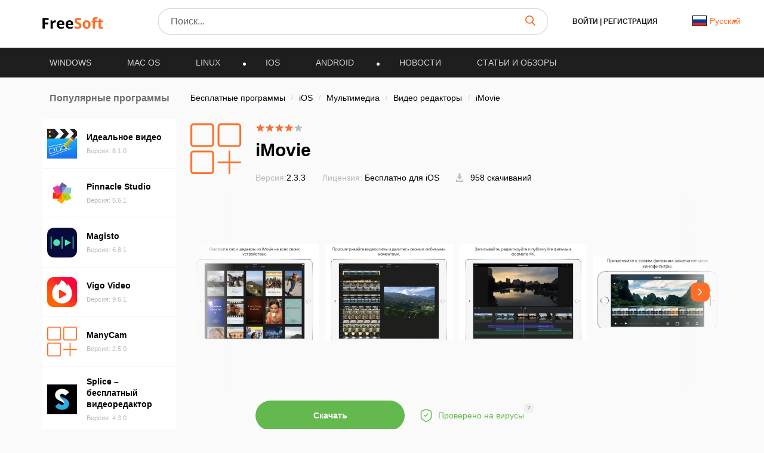

--- FILE ---
content_type: application/javascript; charset=utf-8
request_url: https://freesoft.ru/build/assets/collapse-B5y2tuKN.js
body_size: 1313
content:
import{E as a,S as i,d as E,B as u,r as p,g as A}from"./modal-DXTAcoTH.js";const C="collapse",S="bs.collapse",h=`.${S}`,L=".data-api",T=`show${h}`,N=`shown${h}`,D=`hide${h}`,w=`hidden${h}`,y=`click${h}${L}`,m="show",o="collapse",g="collapsing",I="collapsed",v=`:scope .${o} .${o}`,O="collapse-horizontal",$="width",H="height",M=".collapse.show, .collapse.collapsing",f='[data-bs-toggle="collapse"]',P={parent:null,toggle:!0},F={parent:"(null|element)",toggle:"boolean"};class c extends u{constructor(e,s){super(e,s),this._isTransitioning=!1,this._triggerArray=[];const t=i.find(f);for(const n of t){const r=i.getSelectorFromElement(n),d=i.find(r).filter(l=>l===this._element);r!==null&&d.length&&this._triggerArray.push(n)}this._initializeChildren(),this._config.parent||this._addAriaAndCollapsedClass(this._triggerArray,this._isShown()),this._config.toggle&&this.toggle()}static get Default(){return P}static get DefaultType(){return F}static get NAME(){return C}toggle(){this._isShown()?this.hide():this.show()}show(){if(this._isTransitioning||this._isShown())return;let e=[];if(this._config.parent&&(e=this._getFirstLevelChildren(M).filter(l=>l!==this._element).map(l=>c.getOrCreateInstance(l,{toggle:!1}))),e.length&&e[0]._isTransitioning||a.trigger(this._element,T).defaultPrevented)return;for(const l of e)l.hide();const t=this._getDimension();this._element.classList.remove(o),this._element.classList.add(g),this._element.style[t]=0,this._addAriaAndCollapsedClass(this._triggerArray,!0),this._isTransitioning=!0;const n=()=>{this._isTransitioning=!1,this._element.classList.remove(g),this._element.classList.add(o,m),this._element.style[t]="",a.trigger(this._element,N)},d=`scroll${t[0].toUpperCase()+t.slice(1)}`;this._queueCallback(n,this._element,!0),this._element.style[t]=`${this._element[d]}px`}hide(){if(this._isTransitioning||!this._isShown()||a.trigger(this._element,D).defaultPrevented)return;const s=this._getDimension();this._element.style[s]=`${this._element.getBoundingClientRect()[s]}px`,p(this._element),this._element.classList.add(g),this._element.classList.remove(o,m);for(const n of this._triggerArray){const r=i.getElementFromSelector(n);r&&!this._isShown(r)&&this._addAriaAndCollapsedClass([n],!1)}this._isTransitioning=!0;const t=()=>{this._isTransitioning=!1,this._element.classList.remove(g),this._element.classList.add(o),a.trigger(this._element,w)};this._element.style[s]="",this._queueCallback(t,this._element,!0)}_isShown(e=this._element){return e.classList.contains(m)}_configAfterMerge(e){return e.toggle=!!e.toggle,e.parent=A(e.parent),e}_getDimension(){return this._element.classList.contains(O)?$:H}_initializeChildren(){if(!this._config.parent)return;const e=this._getFirstLevelChildren(f);for(const s of e){const t=i.getElementFromSelector(s);t&&this._addAriaAndCollapsedClass([s],this._isShown(t))}}_getFirstLevelChildren(e){const s=i.find(v,this._config.parent);return i.find(e,this._config.parent).filter(t=>!s.includes(t))}_addAriaAndCollapsedClass(e,s){if(e.length)for(const t of e)t.classList.toggle(I,!s),t.setAttribute("aria-expanded",s)}static jQueryInterface(e){const s={};return typeof e=="string"&&/show|hide/.test(e)&&(s.toggle=!1),this.each(function(){const t=c.getOrCreateInstance(this,s);if(typeof e=="string"){if(typeof t[e]>"u")throw new TypeError(`No method named "${e}"`);t[e]()}})}}a.on(document,y,f,function(_){(_.target.tagName==="A"||_.delegateTarget&&_.delegateTarget.tagName==="A")&&_.preventDefault();for(const e of i.getMultipleElementsFromSelector(this))c.getOrCreateInstance(e,{toggle:!1}).toggle()});E(c);export{c as default};
